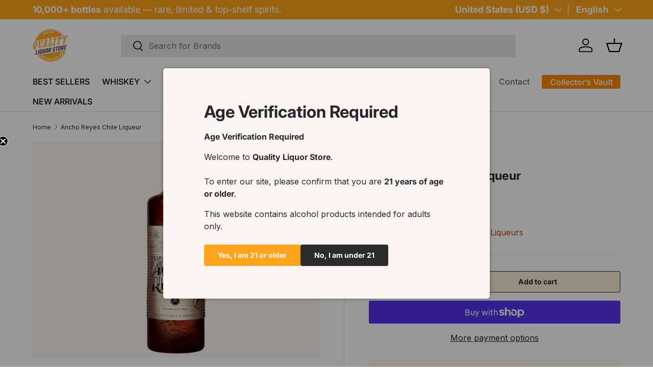

--- FILE ---
content_type: text/css
request_url: https://qualityliquorstore.com/cdn/shop/t/61/assets/swatches.css?v=78123331441290204791768943810
body_size: 5680
content:
@charset "UTF-8";[data-swatch="acid green"]{--swatch-color:#B0BF1A}[data-swatch="algae green"]{--swatch-color:#64E986}[data-swatch="alice blue"]{--swatch-color:#F0F8FF}[data-swatch="alien gray"]{--swatch-color:#736F6E}[data-swatch="alien green"]{--swatch-color:#6CC417}[data-swatch="aloe vera green"]{--swatch-color:#98F516}[data-swatch="antique bronze"]{--swatch-color:#665D1E}[data-swatch="antique white"]{--swatch-color:#FAEBD7}[data-swatch=aqua]{--swatch-color:#00FFFF}[data-swatch="aquamarine stone"]{--swatch-color:#348781}[data-swatch=aquamarine]{--swatch-color:#7FFFD4}[data-swatch="army brown"]{--swatch-color:#827B60}[data-swatch="army green"]{--swatch-color:#4B5320}[data-swatch="ash gray"]{--swatch-color:#666362}[data-swatch="ash white"]{--swatch-color:#E9E4D4}[data-swatch="avocado green"]{--swatch-color:#B2C248}[data-swatch="aztech purple"]{--swatch-color:#893BFF}[data-swatch="azure blue"]{--swatch-color:#4863A0}[data-swatch=azure]{--swatch-color:#F0FFFF}[data-swatch="baby blue"]{--swatch-color:#95B9C7}[data-swatch="baby pink"]{--swatch-color:#FAAFBA}[data-swatch="bakers brown"]{--swatch-color:#5C3317}[data-swatch="balloon blue"]{--swatch-color:#2B60DE}[data-swatch="banana yellow"]{--swatch-color:#F5E216}[data-swatch="bashful pink"]{--swatch-color:#C25283}[data-swatch="basket ball orange"]{--swatch-color:#F88158}[data-swatch="battleship gray"]{--swatch-color:#848482}[data-swatch="bean red"]{--swatch-color:#F75D59}[data-swatch="bee yellow"]{--swatch-color:#E9AB17}[data-swatch=beer]{--swatch-color:#FBB117}[data-swatch="beetle green"]{--swatch-color:#4C787E}[data-swatch=beige]{--swatch-color:#F5F5DC}[data-swatch=bisque]{--swatch-color:#FFE4C4}[data-swatch="black bean"]{--swatch-color:#3D0C02}[data-swatch="black cat"]{--swatch-color:#413839}[data-swatch="black cow"]{--swatch-color:#4C4646}[data-swatch="black eel"]{--swatch-color:#463E3F}[data-swatch=black]{--swatch-color:#000000}[data-swatch="blanched almond"]{--swatch-color:#FFEBCD}[data-swatch=blonde]{--swatch-color:#FBF6D9}[data-swatch="blood night"]{--swatch-color:#551606}[data-swatch="blood red"]{--swatch-color:#7E3517}[data-swatch="blossom pink"]{--swatch-color:#F9B7FF}[data-swatch="blue angel"]{--swatch-color:#B7CEEC}[data-swatch="blue diamond"]{--swatch-color:#4EE2EC}[data-swatch="blue dress"]{--swatch-color:#157DEC}[data-swatch="blue eyes"]{--swatch-color:#1569C7}[data-swatch="blue gray"]{--swatch-color:#98AFC7}[data-swatch="blue green"]{--swatch-color:#7BCCB5}[data-swatch="blue hosta"]{--swatch-color:#77BFC7}[data-swatch="blue ivy"]{--swatch-color:#3090C7}[data-swatch="blue jay"]{--swatch-color:#2B547E}[data-swatch="blue koi"]{--swatch-color:#659EC7}[data-swatch="blue lagoon"]{--swatch-color:#8EEBEC}[data-swatch="blue lotus"]{--swatch-color:#6960EC}[data-swatch="blue moss green"]{--swatch-color:#3C565B}[data-swatch="blue orchid"]{--swatch-color:#1F45FC}[data-swatch="blue ribbon"]{--swatch-color:#306EFF}[data-swatch="blue turquoise"]{--swatch-color:#43C6DB}[data-swatch="blue violet"]{--swatch-color:#8A2BE2}[data-swatch="blue whale"]{--swatch-color:#342D7E}[data-swatch="blue zircon"]{--swatch-color:#57FEFF}[data-swatch=blue]{--swatch-color:#0000FF}[data-swatch="blueberry blue"]{--swatch-color:#0041C2}[data-swatch="blush pink"]{--swatch-color:#E6A9EC}[data-swatch="blush red"]{--swatch-color:#E56E94}[data-swatch=blush]{--swatch-color:#FFE6E8}[data-swatch="bold yellow"]{--swatch-color:#F9DB24}[data-swatch="bone white"]{--swatch-color:#F9F6EE}[data-swatch=brass]{--swatch-color:#B5A642}[data-swatch="bright blue"]{--swatch-color:#0909FF}[data-swatch="bright cyan"]{--swatch-color:#0AFFFF}[data-swatch="bright gold"]{--swatch-color:#FDD017}[data-swatch="bright grape"]{--swatch-color:#6F2DA8}[data-swatch="bright green"]{--swatch-color:#66FF00}[data-swatch="bright lilac"]{--swatch-color:#D891EF}[data-swatch="bright maroon"]{--swatch-color:#C32148}[data-swatch="bright navy blue"]{--swatch-color:#1974D2}[data-swatch="bright neon pink"]{--swatch-color:#F433FF}[data-swatch="bright orange"]{--swatch-color:#FF5F1F}[data-swatch="bright pink"]{--swatch-color:#FF007F}[data-swatch="bright purple"]{--swatch-color:#6A0DAD}[data-swatch="bright turquoise"]{--swatch-color:#16E2F5}[data-swatch="bronze gold"]{--swatch-color:#C9AE5D}[data-swatch=bronze]{--swatch-color:#CD7F32}[data-swatch="brown bear"]{--swatch-color:#835C3B}[data-swatch="brown sand"]{--swatch-color:#EE9A4D}[data-swatch="brown sugar"]{--swatch-color:#E2A76F}[data-swatch=brown]{--swatch-color:#A52A2A}[data-swatch="bullet shell"]{--swatch-color:#AF9B60}[data-swatch=burgundy]{--swatch-color:#8C001A}[data-swatch="burly wood"]{--swatch-color:#DEB887}[data-swatch="burnt pink"]{--swatch-color:#C12267}[data-swatch="butterfly blue"]{--swatch-color:#38ACEC}[data-swatch="cadet blue"]{--swatch-color:#5F9EA0}[data-swatch="cadillac pink"]{--swatch-color:#E38AAE}[data-swatch="camel brown"]{--swatch-color:#C19A6B}[data-swatch="camouflage green"]{--swatch-color:#78866B}[data-swatch="canary blue"]{--swatch-color:#2916F5}[data-swatch="canary yellow"]{--swatch-color:#FFEF00}[data-swatch=cantaloupe]{--swatch-color:#FFA62F}[data-swatch=caramel]{--swatch-color:#C68E17}[data-swatch="carbon gray"]{--swatch-color:#625D5D}[data-swatch="carbon red"]{--swatch-color:#A70D2A}[data-swatch="cardboard brown"]{--swatch-color:#EDDA74}[data-swatch="carnation pink"]{--swatch-color:#F778A1}[data-swatch="carrot orange"]{--swatch-color:#F88017}[data-swatch=celeste]{--swatch-color:#50EBEC}[data-swatch="chameleon green"]{--swatch-color:#BDF516}[data-swatch=champagne]{--swatch-color:#F7E7CE}[data-swatch="charcoal blue"]{--swatch-color:#36454F}[data-swatch=charcoal]{--swatch-color:#34282C}[data-swatch=chartreuse]{--swatch-color:#7FFF00}[data-swatch="cherry red"]{--swatch-color:#C24641}[data-swatch="chestnut red"]{--swatch-color:#C34A2C}[data-swatch=chestnut]{--swatch-color:#954535}[data-swatch="chilli pepper"]{--swatch-color:#C11B17}[data-swatch="chocolate brown"]{--swatch-color:#3F000F}[data-swatch=chocolate]{--swatch-color:#D2691E}[data-swatch="chrome gold"]{--swatch-color:#FFCE44}[data-swatch="chrome white"]{--swatch-color:#E8F1D4}[data-swatch=cinnamon]{--swatch-color:#C58917}[data-swatch="clematis violet"]{--swatch-color:#842DCE}[data-swatch="cloudy gray"]{--swatch-color:#6D6968}[data-swatch="clover green"]{--swatch-color:#3EA055}[data-swatch="cobalt blue"]{--swatch-color:#0020C2}[data-swatch=coffee]{--swatch-color:#6F4E37}[data-swatch="columbia blue"]{--swatch-color:#87AFC7}[data-swatch="construction cone orange"]{--swatch-color:#F87431}[data-swatch="cookie brown"]{--swatch-color:#C7A317}[data-swatch="copper red"]{--swatch-color:#CB6D51}[data-swatch=copper]{--swatch-color:#B87333}[data-swatch="coral blue"]{--swatch-color:#AFDCEC}[data-swatch=coral]{--swatch-color:#FF7F50}[data-swatch="corn yellow"]{--swatch-color:#FFF380}[data-swatch="cornflower blue"]{--swatch-color:#6495ED}[data-swatch=cornsilk]{--swatch-color:#FFF8DC}[data-swatch="cotton candy"]{--swatch-color:#FCDFFF}[data-swatch=cotton]{--swatch-color:#FBFBF9}[data-swatch=cranberry]{--swatch-color:#9F000F}[data-swatch="cream white"]{--swatch-color:#FFFDD0}[data-swatch=cream]{--swatch-color:#FFFFCC}[data-swatch="crimson purple"]{--swatch-color:#E238EC}[data-swatch="crimson red"]{--swatch-color:#990000}[data-swatch=crimson]{--swatch-color:#DC143C}[data-swatch="crocus purple"]{--swatch-color:#9172EC}[data-swatch="crystal blue"]{--swatch-color:#5CB3FF}[data-swatch="cyan opaque"]{--swatch-color:#92C7C7}[data-swatch=cyan]{--swatch-color:#00FFFF}[data-swatch="dark almond"]{--swatch-color:#AB784E}[data-swatch="dark beige"]{--swatch-color:#9F8C76}[data-swatch="dark bisque"]{--swatch-color:#B86500}[data-swatch="dark blonde"]{--swatch-color:#F0E2B6}[data-swatch="dark blue grey"]{--swatch-color:#29465B}[data-swatch="dark blue"]{--swatch-color:#00008B}[data-swatch="dark bronze"]{--swatch-color:#804A00}[data-swatch="dark brown"]{--swatch-color:#654321}[data-swatch="dark carnation pink"]{--swatch-color:#C12283}[data-swatch="dark coffee"]{--swatch-color:#3B2F2F}[data-swatch="dark cyan"]{--swatch-color:#008B8B}[data-swatch="dark forest green"]{--swatch-color:#254117}[data-swatch="dark gold"]{--swatch-color:#AA6C39}[data-swatch="dark golden rod"]{--swatch-color:#B8860B}[data-swatch="dark gray"]{--swatch-color:#3A3B3C}[data-swatch="dark gray"]{--swatch-color:#A9A9A9}[data-swatch="dark green"]{--swatch-color:#006400}[data-swatch="dark grey"]{--swatch-color:#A9A9A9}[data-swatch="dark hot pink"]{--swatch-color:#F660AB}[data-swatch="dark lime green"]{--swatch-color:#41A317}[data-swatch="dark magenta"]{--swatch-color:#8B008B}[data-swatch="dark mint"]{--swatch-color:#31906E}[data-swatch="dark moccasin"]{--swatch-color:#827839}[data-swatch="dark olive green"]{--swatch-color:#556B2F}[data-swatch="dark orange"]{--swatch-color:#FF8C00}[data-swatch="dark orchid"]{--swatch-color:#9932CC}[data-swatch="dark pink"]{--swatch-color:#E75480}[data-swatch="dark purple"]{--swatch-color:#4B0150}[data-swatch="dark raspberry"]{--swatch-color:#872657}[data-swatch="dark red"]{--swatch-color:#8B0000}[data-swatch="dark salmon"]{--swatch-color:#E9967A}[data-swatch="dark scarlet"]{--swatch-color:#560319}[data-swatch="dark sea green"]{--swatch-color:#8FBC8F}[data-swatch="dark sienna"]{--swatch-color:#8A4117}[data-swatch="dark slate blue"]{--swatch-color:#483D8B}[data-swatch="dark slate gray"],[data-swatch="dark slate grey"]{--swatch-color:#25383C}[data-swatch="dark slate"]{--swatch-color:#2B3856}[data-swatch="dark turquoise"]{--swatch-color:#00CED1}[data-swatch="dark violet"]{--swatch-color:#9400D3}[data-swatch="dark white"]{--swatch-color:#E1D9D1}[data-swatch="dark yellow"]{--swatch-color:#8B8000}[data-swatch=darkkhaki]{--swatch-color:#BDB76B}[data-swatch="day sky blue"]{--swatch-color:#82CAFF}[data-swatch="deep emerald green"]{--swatch-color:#046307}[data-swatch="deep mauve"]{--swatch-color:#DF73D4}[data-swatch="deep peach"]{--swatch-color:#FFCBA4}[data-swatch="deep periwinkle"]{--swatch-color:#5453A6}[data-swatch="deep pink"]{--swatch-color:#FF1493}[data-swatch="deep purple"]{--swatch-color:#36013F}[data-swatch="deep red"]{--swatch-color:#800517}[data-swatch="deep rose"]{--swatch-color:#FBBBB9}[data-swatch="deep sea blue"]{--swatch-color:#123456}[data-swatch="deep sea green"]{--swatch-color:#306754}[data-swatch="deep sea"]{--swatch-color:#3B9C9C}[data-swatch="deep sky blue"]{--swatch-color:#00BFFF}[data-swatch="deep teal"]{--swatch-color:#033E3E}[data-swatch="deep turquoise"]{--swatch-color:#48CCCD}[data-swatch="deep yellow"]{--swatch-color:#F6BE00}[data-swatch="deer brown"]{--swatch-color:#E6BF83}[data-swatch="denim blue"]{--swatch-color:#79BAEC}[data-swatch="denim dark blue"]{--swatch-color:#151B8D}[data-swatch="desert sand"]{--swatch-color:#EDC9AF}[data-swatch=dimgray]{--swatch-color:#696969}[data-swatch="dimorphotheca magenta"]{--swatch-color:#E3319D}[data-swatch="dinosaur green"]{--swatch-color:#73A16C}[data-swatch="dirty white"]{--swatch-color:#E8E4C9}[data-swatch=dodgerblue]{--swatch-color:#1E90FF}[data-swatch="dollar bill green"]{--swatch-color:#85BB65}[data-swatch="donut pink"]{--swatch-color:#FAAFBE}[data-swatch="dragon green"]{--swatch-color:#6AFB92}[data-swatch="dull green yellow"]{--swatch-color:#B1FB17}[data-swatch="dull purple"]{--swatch-color:#7F525D}[data-swatch="dull sea green"]{--swatch-color:#4E8975}[data-swatch="dusty pink"]{--swatch-color:#D58A94}[data-swatch="earth blue"]{--swatch-color:#0000A5}[data-swatch="earth green"]{--swatch-color:#34A56F}[data-swatch="egg shell"]{--swatch-color:#FFF9E3}[data-swatch=eggplant]{--swatch-color:#614051}[data-swatch="electric blue"]{--swatch-color:#9AFEFF}[data-swatch="emerald green"]{--swatch-color:#5FFB17}[data-swatch=emerald]{--swatch-color:#50C878}[data-swatch="fall forest green"]{--swatch-color:#4E9258}[data-swatch="fall leaf brown"]{--swatch-color:#C8B560}[data-swatch="fatigue green"]{--swatch-color:#779187}[data-swatch="fern green"]{--swatch-color:#667C26}[data-swatch="ferrari red"]{--swatch-color:#F70D1A}[data-swatch="fire brick"]{--swatch-color:#B22222}[data-swatch="fire engine red"]{--swatch-color:#F62817}[data-swatch="flamingo pink"]{--swatch-color:#F9A7B0}[data-swatch="floral white"]{--swatch-color:#FFFAF0}[data-swatch="forest green"]{--swatch-color:#228B22}[data-swatch="french lilac"]{--swatch-color:#86608E}[data-swatch="frog green"]{--swatch-color:#99C68E}[data-swatch="fuchsia pink"]{--swatch-color:#FF77FF}[data-swatch=fuchsia]{--swatch-color:#FF00FF}[data-swatch=gainsboro]{--swatch-color:#DCDCDC}[data-swatch="ghost white"]{--swatch-color:#F8F8FF}[data-swatch="ginger brown"]{--swatch-color:#C9BE62}[data-swatch="glacial blue ice"]{--swatch-color:#368BC1}[data-swatch="gold pink"]{--swatch-color:#E6C7C2}[data-swatch=gold]{--swatch-color:#FFD700}[data-swatch="golden blonde"]{--swatch-color:#FBE7A1}[data-swatch="golden brown"]{--swatch-color:#EAC117}[data-swatch="golden rod"]{--swatch-color:#DAA520}[data-swatch="golden silk"]{--swatch-color:#F3E3C3}[data-swatch="golden yellow"]{--swatch-color:#FFDF00}[data-swatch=granite]{--swatch-color:#837E7C}[data-swatch=grape]{--swatch-color:#5E5A80}[data-swatch=grapefruit]{--swatch-color:#DC381F}[data-swatch="gray brown"]{--swatch-color:#3D3635}[data-swatch="gray cloud"]{--swatch-color:#B6B6B4}[data-swatch="gray dolphin"]{--swatch-color:#5C5858}[data-swatch="gray goose"]{--swatch-color:#D1D0CE}[data-swatch="gray or grey"]{--swatch-color:#8C8C8C}[data-swatch="gray wolf"]{--swatch-color:#504A4B}[data-swatch="green apple"]{--swatch-color:#4CC417}[data-swatch="green onion"]{--swatch-color:#6AA121}[data-swatch="green peas"]{--swatch-color:#89C35C}[data-swatch="green pepper"]{--swatch-color:#4AA02C}[data-swatch="green snake"]{--swatch-color:#6CBB3C}[data-swatch="green thumb"]{--swatch-color:#B5EAAA}[data-swatch="green yellow"]{--swatch-color:#ADFF2F}[data-swatch=green]{--swatch-color:#008000}[data-swatch="greenish blue"]{--swatch-color:#307D7E}[data-swatch=grey]{--swatch-color:#8C8C8C}[data-swatch="grey heather"]{--swatch-color:#E2E6E9}[data-swatch="greyish turquoise"]{--swatch-color:#5E7D7E}[data-swatch="gulf blue"]{--swatch-color:#C9DFEC}[data-swatch="gunmetal gray"]{--swatch-color:#8D918D}[data-swatch=gunmetal]{--swatch-color:#2C3539}[data-swatch="halloween orange"]{--swatch-color:#E66C2C}[data-swatch="harvest gold"]{--swatch-color:#EDE275}[data-swatch="hazel green"]{--swatch-color:#617C58}[data-swatch=hazel]{--swatch-color:#8E7618}[data-swatch="heavenly blue"]{--swatch-color:#C6DEFF}[data-swatch="heliotrope purple"]{--swatch-color:#D462FF}[data-swatch="honey dew"]{--swatch-color:#F0FFF0}[data-swatch="hot deep pink"]{--swatch-color:#F52887}[data-swatch="hot pink"]{--swatch-color:#FF69B4}[data-swatch="hummingbird green"]{--swatch-color:#7FE817}[data-swatch="hunter green"]{--swatch-color:#355E3B}[data-swatch=iceberg]{--swatch-color:#56A5EC}[data-swatch="iguana green"]{--swatch-color:#9CB071}[data-swatch="indian red"]{--swatch-color:#CD5C5C}[data-swatch="indian saffron"]{--swatch-color:#FF7722}[data-swatch=indigo]{--swatch-color:#4B0082}[data-swatch=iridium]{--swatch-color:#3D3C3A}[data-swatch="iron gray"]{--swatch-color:#52595D}[data-swatch=ivory]{--swatch-color:#FFFFF0}[data-swatch="jade green"]{--swatch-color:#5EFB6E}[data-swatch=jade]{--swatch-color:#00A36C}[data-swatch="jasmine purple"]{--swatch-color:#A23BEC}[data-swatch="jeans blue"]{--swatch-color:#A0CFEC}[data-swatch=jellyfish]{--swatch-color:#46C7C7}[data-swatch="jet gray"]{--swatch-color:#616D7E}[data-swatch="jungle green"]{--swatch-color:#347C2C}[data-swatch="kelly green"]{--swatch-color:#4CC552}[data-swatch="khaki green"]{--swatch-color:#8A865D}[data-swatch="khaki rose"]{--swatch-color:#C5908E}[data-swatch=khaki]{--swatch-color:#F0E68C}[data-swatch="lapis blue"]{--swatch-color:#15317E}[data-swatch="lava red"]{--swatch-color:#E42217}[data-swatch="lavender blue"]{--swatch-color:#E3E4FA}[data-swatch="lavender blush"]{--swatch-color:#FFF0F5}[data-swatch="lavender pinocchio"]{--swatch-color:#EBDDE2}[data-swatch="lavender purple"]{--swatch-color:#967BB6}[data-swatch=lavender]{--swatch-color:#E6E6FA}[data-swatch="lawn green"]{--swatch-color:#7CFC00}[data-swatch="lemon chiffon"]{--swatch-color:#FFFACD}[data-swatch="light aquamarine"]{--swatch-color:#93FFE8}[data-swatch="light black"]{--swatch-color:#454545}[data-swatch="light blue"]{--swatch-color:#ADD8E6}[data-swatch="light brown"]{--swatch-color:#B5651D}[data-swatch="light copper"]{--swatch-color:#DA8A67}[data-swatch="light coral"]{--swatch-color:#F08080}[data-swatch="light cyan"]{--swatch-color:#E0FFFF}[data-swatch="light day blue"]{--swatch-color:#ADDFFF}[data-swatch="light french beige"]{--swatch-color:#C8AD7F}[data-swatch="light gold"]{--swatch-color:#F1E5AC}[data-swatch="light golden rod yellow"]{--swatch-color:#FAFAD2}[data-swatch="light gray"]{--swatch-color:#D3D3D3}[data-swatch="light green"]{--swatch-color:#90EE90}[data-swatch="light grey"]{--swatch-color:#D3D3D3}[data-swatch="light jade"]{--swatch-color:#C3FDB8}[data-swatch="light orange"]{--swatch-color:#FED8B1}[data-swatch="light pink"]{--swatch-color:#FFB6C1}[data-swatch="light purple blue"]{--swatch-color:#728FCE}[data-swatch="light purple"]{--swatch-color:#8467D7}[data-swatch="light red"]{--swatch-color:#FFCCCB}[data-swatch="light rose green"]{--swatch-color:#DBF9DB}[data-swatch="light rose"]{--swatch-color:#FBCFCD}[data-swatch="light salmon rose"]{--swatch-color:#F9966B}[data-swatch="light salmon"]{--swatch-color:#FFA07A}[data-swatch="light sea green"]{--swatch-color:#20B2AA}[data-swatch="light sky blue"]{--swatch-color:#87CEFA}[data-swatch="light slate blue"]{--swatch-color:#736AFF}[data-swatch="light slate gray"],[data-swatch="light slate grey"]{--swatch-color:#778899}[data-swatch="light slate"]{--swatch-color:#CCFFFF}[data-swatch="light steel blue"]{--swatch-color:#B0CFDE}[data-swatch="light white"]{--swatch-color:#FFFFF7}[data-swatch="light yellow"]{--swatch-color:#FFFFE0}[data-swatch=lilac]{--swatch-color:#C8A2C8}[data-swatch="lime green"]{--swatch-color:#32CD32}[data-swatch="lime mint green"]{--swatch-color:#36F57F}[data-swatch=lime]{--swatch-color:#00FF00}[data-swatch=linen]{--swatch-color:#FAF0E6}[data-swatch="lipstick pink"]{--swatch-color:#C48793}[data-swatch="love red"]{--swatch-color:#E41B17}[data-swatch="lovely purple"]{--swatch-color:#7F38EC}[data-swatch="macaroni and cheese"]{--swatch-color:#F2BB66}[data-swatch="macaw blue green"]{--swatch-color:#43BFC7}[data-swatch="magenta pink"]{--swatch-color:#CC338B}[data-swatch=magenta]{--swatch-color:#FF00FF}[data-swatch="magic mint"]{--swatch-color:#AAF0D1}[data-swatch=mahogany]{--swatch-color:#C04000}[data-swatch="mango orange"]{--swatch-color:#FF8040}[data-swatch="marble blue"]{--swatch-color:#566D7E}[data-swatch=maroon]{--swatch-color:#800000}[data-swatch="mauve taupe"]{--swatch-color:#915F6D}[data-swatch=mauve]{--swatch-color:#FCEDEE}[data-swatch="medium aqua marine"]{--swatch-color:#66CDAA}[data-swatch="medium blue"]{--swatch-color:#0000CD}[data-swatch="medium forest green"]{--swatch-color:#347235}[data-swatch="medium orchid"]{--swatch-color:#BA55D3}[data-swatch="medium purple"]{--swatch-color:#9370DB}[data-swatch="medium sea green"]{--swatch-color:#3CB371}[data-swatch="medium slate blue"]{--swatch-color:#7B68EE}[data-swatch="medium spring green"]{--swatch-color:#00FA9A}[data-swatch="medium teal"]{--swatch-color:#045F5F}[data-swatch="medium turquoise"]{--swatch-color:#48D1CC}[data-swatch="medium violet red"]{--swatch-color:#C71585}[data-swatch="metallic gold"]{--swatch-color:#D4AF37}[data-swatch="metallic green"]{--swatch-color:#7C9D8E}[data-swatch="metallic silver"]{--swatch-color:#BCC6CC}[data-swatch="midday blue"]{--swatch-color:#3BB9FF}[data-swatch="midnight blue"]{--swatch-color:#191970}[data-swatch=midnight]{--swatch-color:#2B1B17}[data-swatch="military green"]{--swatch-color:#4E5B31}[data-swatch="milk chocolate"]{--swatch-color:#513B1C}[data-swatch="milk white"]{--swatch-color:#FEFCFF}[data-swatch="millenium jade"]{--swatch-color:#93917C}[data-swatch="mint cream"]{--swatch-color:#F5FFFA}[data-swatch="mint green"]{--swatch-color:#98FF98}[data-swatch=mint]{--swatch-color:#3EB489}[data-swatch="mist blue"]{--swatch-color:#646D7E}[data-swatch="misty rose"]{--swatch-color:#FFE4E1}[data-swatch=moccasin]{--swatch-color:#FFE4B5}[data-swatch=mocha]{--swatch-color:#493D26}[data-swatch=multi]{--swatch-image: url(//qualityliquorstore.com/cdn/shop/files/multi_250x250.png?v=20912) }[data-swatch="mustard yellow"]{--swatch-color:#FFDB58}[data-swatch="nardo gray"]{--swatch-color:#686A6C}[data-swatch="navajo white"]{--swatch-color:#FFDEAD}[data-swatch=navy]{--swatch-color:#000080}[data-swatch="navy / white"]{--swatch-image: linear-gradient(to bottom right, #128, #128 50%, #fff 50%, #fff) }[data-swatch="navy/white heatherg"]{--swatch-image: linear-gradient(to bottom right, #fff, #fff 50%, #128 50%, #128) }[data-swatch="navy tie dye"]{--swatch-image: linear-gradient(to bottom right, #345, #345 50%, #334 50%, #334) }[data-swatch="nebula green"]{--swatch-color:#59E817}[data-swatch="neon blue"]{--swatch-color:#1589FF}[data-swatch="neon gold"]{--swatch-color:#FDBD01}[data-swatch="neon green"]{--swatch-color:#16F529}[data-swatch="neon hot pink"]{--swatch-color:#FD349C}[data-swatch="neon orange"]{--swatch-color:#FF6700}[data-swatch="neon pink"]{--swatch-color:#F535AA}[data-swatch="neon purple"]{--swatch-color:#9D00FF}[data-swatch="neon red"]{--swatch-color:#FD1C03}[data-swatch="neon yellow green"]{--swatch-color:#DAEE01}[data-swatch="neon yellow"]{--swatch-color:#FFFF33}[data-swatch="new midnight blue"]{--swatch-color:#0000A0}[data-swatch="night blue"]{--swatch-color:#151B54}[data-swatch=night]{--swatch-color:#0C090A}[data-swatch="northern lights blue"]{--swatch-color:#78C7C7}[data-swatch="oak brown"]{--swatch-color:#806517}[data-swatch="ocean blue"]{--swatch-color:#2B65EC}[data-swatch="off white"]{--swatch-color:#F8F0E3}[data-swatch=oil]{--swatch-color:#3B3131}[data-swatch="old burgundy"]{--swatch-color:#43302E}[data-swatch=oldlace]{--swatch-color:#FDF5E6}[data-swatch="olive drab"]{--swatch-color:#6B8E23}[data-swatch="olive green"]{--swatch-color:#BAB86C}[data-swatch=olive]{--swatch-color:#808000}[data-swatch="orange gold"]{--swatch-color:#D4A017}[data-swatch="orange salmon"]{--swatch-color:#C47451}[data-swatch=orange]{--swatch-color:#FFA500}[data-swatch=orangered]{--swatch-color:#FF4500}[data-swatch="orchid purple"]{--swatch-color:#B048B5}[data-swatch=orchid]{--swatch-color:#DA70D6}[data-swatch="organic brown"]{--swatch-color:#E3F9A6}[data-swatch="pale blue lily"]{--swatch-color:#CFECEC}[data-swatch="pale golden rod"]{--swatch-color:#EEE8AA}[data-swatch="pale green"]{--swatch-color:#98FB98}[data-swatch="pale lilac"]{--swatch-color:#DCD0FF}[data-swatch="pale silver"]{--swatch-color:#C9C0BB}[data-swatch="pale turquoise"]{--swatch-color:#AFEEEE}[data-swatch="pale violet red"]{--swatch-color:#DB7093}[data-swatch="papaya orange"]{--swatch-color:#E56717}[data-swatch="papaya whip"]{--swatch-color:#FFEFD5}[data-swatch=parchment]{--swatch-color:#FFFFC2}[data-swatch="parrot green"]{--swatch-color:#12AD2B}[data-swatch="pastel blue"]{--swatch-color:#B4CFEC}[data-swatch="pastel brown"]{--swatch-color:#B1907F}[data-swatch="pastel green"]{--swatch-color:#77DD77}[data-swatch="pastel light blue"]{--swatch-color:#D5D6EA}[data-swatch="pastel orange"]{--swatch-color:#F8B88B}[data-swatch="pastel pink"]{--swatch-color:#FEA3AA}[data-swatch="pastel purple"]{--swatch-color:#F2A2E8}[data-swatch="pastel red"]{--swatch-color:#F67280}[data-swatch="pastel violet"]{--swatch-color:#D291BC}[data-swatch="pastel yellow"]{--swatch-color:#FAF884}[data-swatch="pea green"]{--swatch-color:#52D017}[data-swatch="peach pink"]{--swatch-color:#F98B88}[data-swatch="peach puff"]{--swatch-color:#FFDAB9}[data-swatch=peach]{--swatch-color:#FFE5B4}[data-swatch="pearl white"]{--swatch-color:#F8F6F0}[data-swatch=pearl]{--swatch-color:#FDEEF4}[data-swatch="periwinkle pink"]{--swatch-color:#E9CFEC}[data-swatch="periwinkle purple"]{--swatch-color:#7575CF}[data-swatch=periwinkle]{--swatch-color:#CCCCFF}[data-swatch=peru]{--swatch-color:#CD853F}[data-swatch="petra gold"]{--swatch-color:#B76734}[data-swatch="pig pink"]{--swatch-color:#FDD7E4}[data-swatch="pine green"]{--swatch-color:#387C44}[data-swatch="pink brown"]{--swatch-color:#C48189}[data-swatch="pink bubble gum"]{--swatch-color:#FFDFDD}[data-swatch="pink coral"]{--swatch-color:#E77471}[data-swatch="pink cupcake"]{--swatch-color:#E45E9D}[data-swatch="pink daisy"]{--swatch-color:#E799A3}[data-swatch="pink lemonade"]{--swatch-color:#E4287C}[data-swatch="pink plum"]{--swatch-color:#B93B8F}[data-swatch="pink violet"]{--swatch-color:#CA226B}[data-swatch=pink]{--swatch-color:#FFC0CB}[data-swatch="pistachio green"]{--swatch-color:#9DC209}[data-swatch="platinum gray"]{--swatch-color:#797979}[data-swatch="platinum silver"]{--swatch-color:#CECECE}[data-swatch=platinum]{--swatch-color:#E5E4E2}[data-swatch="plum pie"]{--swatch-color:#7D0541}[data-swatch="plum purple"]{--swatch-color:#583759}[data-swatch="plum velvet"]{--swatch-color:#7D0552}[data-swatch=plum]{--swatch-color:#DDA0DD}[data-swatch="powder blue"]{--swatch-color:#B0E0E6}[data-swatch=puce]{--swatch-color:#7F5A58}[data-swatch="pumpkin orange"]{--swatch-color:#F87217}[data-swatch="purple amethyst"]{--swatch-color:#6C2DC7}[data-swatch="purple daffodil"]{--swatch-color:#B041FF}[data-swatch="purple dragon"]{--swatch-color:#C38EC7}[data-swatch="purple flower"]{--swatch-color:#A74AC7}[data-swatch="purple haze"]{--swatch-color:#4E387E}[data-swatch="purple iris"]{--swatch-color:#571B7E}[data-swatch="purple jam"]{--swatch-color:#6A287E}[data-swatch="purple lily"]{--swatch-color:#550A35}[data-swatch="purple maroon"]{--swatch-color:#810541}[data-swatch="purple mimosa"]{--swatch-color:#9E7BFF}[data-swatch="purple monster"]{--swatch-color:#461B7E}[data-swatch="purple navy"]{--swatch-color:#4E5180}[data-swatch="purple pink"]{--swatch-color:#D16587}[data-swatch="purple plum"]{--swatch-color:#8E35EF}[data-swatch="purple sage bush"]{--swatch-color:#7A5DC7}[data-swatch="purple thistle"]{--swatch-color:#D2B9D3}[data-swatch="purple violet"]{--swatch-color:#8D38C9}[data-swatch="purple white"]{--swatch-color:#DFD3E3}[data-swatch=purple]{--swatch-color:#800080}[data-swatch="raspberry purple"]{--swatch-color:#B3446C}[data-swatch=raspberry]{--swatch-color:#E30B5D}[data-swatch="rat gray"]{--swatch-color:#6D7B8D}[data-swatch="rebecca purple"]{--swatch-color:#663399}[data-swatch="red blood"]{--swatch-color:#660000}[data-swatch="red dirt"]{--swatch-color:#7F5217}[data-swatch="red fox"]{--swatch-color:#C35817}[data-swatch="red gold"]{--swatch-color:#EB5406}[data-swatch="red pink"]{--swatch-color:#FA2A55}[data-swatch="red white"]{--swatch-color:#F3E8EA}[data-swatch="red wine or wine red"]{--swatch-color:#990012}[data-swatch=red]{--swatch-color:#FF0000}[data-swatch=rice]{--swatch-color:#FAF5EF}[data-swatch="rich lilac"]{--swatch-color:#B666D2}[data-swatch="robin egg blue"]{--swatch-color:#BDEDFF}[data-swatch="rogue pink"]{--swatch-color:#C12869}[data-swatch="roman silver"]{--swatch-color:#838996}[data-swatch="rose dust"]{--swatch-color:#997070}[data-swatch="rose gold"]{--swatch-color:#ECC5C0}[data-swatch="rose pink or pink rose"]{--swatch-color:#E7A1B0}[data-swatch="rose red"]{--swatch-color:#C21E56}[data-swatch=rose]{--swatch-color:#E8ADAA}[data-swatch="rosy brown"]{--swatch-color:#BC8F8F}[data-swatch="rosy pink"]{--swatch-color:#B38481}[data-swatch=rosy-finch]{--swatch-color:#7F4E52}[data-swatch="royal pink"]{--swatch-color:#E759AC}[data-swatch=royalblue]{--swatch-color:#4169E1}[data-swatch="rubber ducky yellow"]{--swatch-color:#FFD801}[data-swatch="ruby red"]{--swatch-color:#F62217}[data-swatch=rust]{--swatch-color:#C36241}[data-swatch="saddle brown"]{--swatch-color:#8B4513}[data-swatch="saffron red"]{--swatch-color:#931314}[data-swatch=saffron]{--swatch-color:#FBB917}[data-swatch="sage green"]{--swatch-color:#848B79}[data-swatch=sage]{--swatch-color:#BCB88A}[data-swatch="salad green"]{--swatch-color:#A1C935}[data-swatch="salmon pink"]{--swatch-color:#FF8674}[data-swatch=salmon]{--swatch-color:#FA8072}[data-swatch=sand]{--swatch-color:#C2B280}[data-swatch=sandstone]{--swatch-color:#786D5F}[data-swatch="sandy brown"]{--swatch-color:#F4A460}[data-swatch=sangria]{--swatch-color:#7E3817}[data-swatch="sapphire blue"]{--swatch-color:#2554C7}[data-swatch=scarlet]{--swatch-color:#FF2400}[data-swatch="school bus yellow"]{--swatch-color:#E8A317}[data-swatch="sea blue"]{--swatch-color:#C2DFFF}[data-swatch="sea green"]{--swatch-color:#2E8B57}[data-swatch="sea shell"]{--swatch-color:#FFF5EE}[data-swatch="sea turtle green"]{--swatch-color:#438D80}[data-swatch="seafoam green"]{--swatch-color:#3EA99F}[data-swatch="seaweed green"]{--swatch-color:#437C17}[data-swatch=sedona]{--swatch-color:#CC6600}[data-swatch="sepia brown"]{--swatch-color:#704214}[data-swatch=sepia]{--swatch-color:#7F462C}[data-swatch="shamrock green"]{--swatch-color:#347C17}[data-swatch="shocking orange"]{--swatch-color:#E55B3C}[data-swatch=sienna]{--swatch-color:#A0522D}[data-swatch="silk blue"]{--swatch-color:#488AC7}[data-swatch="silver pink"]{--swatch-color:#C4AEAD}[data-swatch="silver white"]{--swatch-color:#DADBDD}[data-swatch=silver]{--swatch-color:#C0C0C0}[data-swatch="sky blue dress"]{--swatch-color:#6698FF}[data-swatch="sky blue"]{--swatch-color:#87CEEB}[data-swatch="slate blue grey"]{--swatch-color:#737CA1}[data-swatch="slate blue"]{--swatch-color:#6A5ACD}[data-swatch="slate granite gray"]{--swatch-color:#657383}[data-swatch="slate gray"],[data-swatch="slate grey"]{--swatch-color:#708090}[data-swatch="slime green"]{--swatch-color:#BCE954}[data-swatch="smokey gray"]{--swatch-color:#726E6D}[data-swatch=snow]{--swatch-color:#FFFAFA}[data-swatch="soft ivory"]{--swatch-color:#FAF0DD}[data-swatch="sonic silver"]{--swatch-color:#757575}[data-swatch="spring green"]{--swatch-color:#00FF7F}[data-swatch=steelblue]{--swatch-color:#4682B4}[data-swatch="stoplight go green"]{--swatch-color:#57E964}[data-swatch="sun yellow"]{--swatch-color:#FFE87C}[data-swatch="sunrise orange"]{--swatch-color:#E67451}[data-swatch="tan brown"]{--swatch-color:#ECE5B6}[data-swatch=tan]{--swatch-color:#D2B48C}[data-swatch=tangerine]{--swatch-color:#E78A61}[data-swatch=taupe]{--swatch-color:#483C32}[data-swatch="tea green"]{--swatch-color:#CCFB5D}[data-swatch="teal green"]{--swatch-color:#00827F}[data-swatch=teal]{--swatch-color:#008080}[data-swatch=thistle]{--swatch-color:#D8BFD8}[data-swatch="tiffany blue"]{--swatch-color:#81D8D0}[data-swatch="tiger orange"]{--swatch-color:#C88141}[data-swatch="tomato sauce red"]{--swatch-color:#B21807}[data-swatch=tomato]{--swatch-color:#FF6347}[data-swatch="tron blue"]{--swatch-color:#7DFDFE}[data-swatch="tulip pink"]{--swatch-color:#C25A7C}[data-swatch=turquoise]{--swatch-color:#40E0D0}[data-swatch="tyrian purple"]{--swatch-color:#C45AEC}[data-swatch="unbleached silk"]{--swatch-color:#FFDDCA}[data-swatch="valentine red"]{--swatch-color:#E55451}[data-swatch="vampire gray"]{--swatch-color:#565051}[data-swatch=vanilla]{--swatch-color:#F3E5AB}[data-swatch="velvet maroon"]{--swatch-color:#7E354D}[data-swatch="venom green"]{--swatch-color:#728C00}[data-swatch=vermilion]{--swatch-color:#7E191B}[data-swatch="very peri"]{--swatch-color:#6667AB}[data-swatch="viola purple"]{--swatch-color:#7E587E}[data-swatch="violet red"]{--swatch-color:#F6358A}[data-swatch=violet]{--swatch-color:#EE82EE}[data-swatch=water]{--swatch-color:#EBF4FA}[data-swatch="watermelon pink"]{--swatch-color:#FC6C85}[data-swatch="western charcoal"]{--swatch-color:#49413F}[data-swatch=wheat]{--swatch-color:#F5DEB3}[data-swatch="white blue"]{--swatch-color:#DBE9FA}[data-swatch="white chocolate"]{--swatch-color:#EDE6D6}[data-swatch="white gold"]{--swatch-color:#FFFFF4}[data-swatch="white smoke"]{--swatch-color:#F5F5F5}[data-swatch=white]{--swatch-color:#FFFFFF}[data-swatch="windows blue"]{--swatch-color:#357EC7}[data-swatch="wisteria purple"]{--swatch-color:#C6AEC7}[data-swatch=wood]{--swatch-color:#966F33}[data-swatch="yellow green grosbeak"]{--swatch-color:#E2F516}[data-swatch="yellow green"]{--swatch-color:#9ACD32}[data-swatch="yellow lawn green"]{--swatch-color:#87F717}[data-swatch="yellow orange or orange yellow"]{--swatch-color:#FFAE42}[data-swatch=yellow]{--swatch-color:#FFFF00}[data-swatch="zombie green"]{--swatch-color:#54C571}
/*# sourceMappingURL=/cdn/shop/t/61/assets/swatches.css.map?v=78123331441290204791768943810 */


--- FILE ---
content_type: text/javascript
request_url: https://qualityliquorstore.com/cdn/shop/t/61/assets/age-verification-pop-up.js?v=106055513724872309051768165861
body_size: -105
content:
function setCookie(name,value,days){let expires="";if(days){const date=new Date;date.setTime(date.getTime()+days*24*60*60*1e3),expires=`; expires=${date.toUTCString()}`}document.cookie=`${encodeURIComponent(name)}=${encodeURIComponent(value)}${expires}; path=/; SameSite=None; Secure`}function getCookie(name){const cookies=`; ${document.cookie}`.split(`; ${name}=`);return cookies.length===2?cookies.pop().split(";").shift():null}customElements.get("age-verification-pop-up")||customElements.whenDefined("modal-dialog").then(()=>{class AgeVerificationPopUp extends Modal{constructor(){super(),this.cookie=`${this.id}-dismissed`,this.cancelButton=this.querySelector(".js-cancel-button"),this.cancelMessage=this.querySelector(".js-cancel-message"),this.cancelButton.addEventListener("click",this.handleCancelClick.bind(this)),Shopify.designMode?(document.addEventListener("shopify:section:select",evt=>{evt.target===this.closest(".shopify-section")&&this.open()}),document.addEventListener("shopify:section:deselect",this.close.bind(this))):getCookie(this.cookie)||this.open()}open(opener){super.open(opener),this.removeEventListener("keyup",this.keyupHandler)}handleCancelClick(){this.cancelMessage.removeAttribute("hidden")}handleClick(evt){evt.target.matches(".js-close-modal")&&(super.handleClick(evt),setCookie(this.cookie,!0,3650))}}customElements.define("age-verification-pop-up",AgeVerificationPopUp)});
//# sourceMappingURL=/cdn/shop/t/61/assets/age-verification-pop-up.js.map?v=106055513724872309051768165861


--- FILE ---
content_type: text/javascript; charset=utf-8
request_url: https://qualityliquorstore.com/products/add-engraving-1.js
body_size: 1093
content:
{"id":9264203956482,"title":"Add Engraving for Personalized Touch","handle":"add-engraving-1","description":"\u003ch2 id=\"tinymce_scroll_sign\"\u003eAdd Engraving for a Unique Personal Touch\u003c\/h2\u003e\n\u003ch3\u003eWhy You Should Add Engraving\u003c\/h3\u003e\n\u003cp\u003eAdding engraving to your items is a fantastic way to personalize them. It allows you to showcase your unique style or commemorate special moments. Whether it's for a wedding gift, a birthday present, or even a corporate award, engraving adds a meaningful touch. People often cherish engraved items because they tell a story, so consider how an engraved message can enhance your piece.\u003c\/p\u003e\n\u003ch3\u003eHow to Choose What to Engrave\u003c\/h3\u003e\n\u003cp\u003eWhen you decide to add engraving, think about the message that matters most to you. It could be a name, a significant date, or a heartfelt quote. The length of the message may vary depending on the item’s size, so select wisely. You can even add symbols or designs to further personalize your item. Because of this, you can create a truly unique gift that anyone will treasure for years to come.\u003c\/p\u003e\n\u003ch3\u003eFinding the Right Engraving Service\u003c\/h3\u003e\n\u003cp\u003eChoosing a reliable engraving service is important to ensure your vision comes to life. Look for services with strong reviews and examples of their work. Quality engraving can enhance the beauty of your item, so invest time in finding the right one. Additionally, consider turnaround times and pricing to ensure you get the best value. By doing this, you will be able to add engraving that truly reflects your style and sentiments.\u003c\/p\u003e\n\u003cp\u003e\u003cbr\u003e\u003c\/p\u003e","published_at":"2026-01-16T12:13:46-08:00","created_at":"2026-01-14T05:11:32-08:00","vendor":"Quality Liquor Store","type":"Avis-add-charge","tags":["custom engraving","engraved items","engraving","personalized gifts","unique engravings"],"price":4999,"price_min":4999,"price_max":7999,"available":true,"price_varies":true,"compare_at_price":null,"compare_at_price_min":0,"compare_at_price_max":0,"compare_at_price_varies":false,"variants":[{"id":47221995602178,"title":"Text only","option1":"Text only","option2":null,"option3":null,"sku":null,"requires_shipping":true,"taxable":true,"featured_image":{"id":45122851143938,"product_id":9264203956482,"position":1,"created_at":"2026-01-14T09:41:25-08:00","updated_at":"2026-01-14T09:41:50-08:00","alt":"Add Engraving - Quality Liquor Store","width":1024,"height":1024,"src":"https:\/\/cdn.shopify.com\/s\/files\/1\/0635\/3289\/2418\/files\/ChatGPTImageJan14_2026_06_40_46PM.webp?v=1768412510","variant_ids":[47221995602178]},"available":true,"name":"Add Engraving for Personalized Touch - Text only","public_title":"Text only","options":["Text only"],"price":4999,"weight":0,"compare_at_price":null,"inventory_management":null,"barcode":"","featured_media":{"alt":"Add Engraving - Quality Liquor Store","id":36987509833986,"position":1,"preview_image":{"aspect_ratio":1.0,"height":1024,"width":1024,"src":"https:\/\/cdn.shopify.com\/s\/files\/1\/0635\/3289\/2418\/files\/ChatGPTImageJan14_2026_06_40_46PM.webp?v=1768412510"}},"requires_selling_plan":false,"selling_plan_allocations":[]},{"id":47221995634946,"title":"Silver Text only","option1":"Silver Text only","option2":null,"option3":null,"sku":null,"requires_shipping":true,"taxable":true,"featured_image":{"id":45122906456322,"product_id":9264203956482,"position":2,"created_at":"2026-01-14T09:48:45-08:00","updated_at":"2026-01-14T09:48:46-08:00","alt":"Add Engraving - Quality Liquor Store","width":1024,"height":1024,"src":"https:\/\/cdn.shopify.com\/s\/files\/1\/0635\/3289\/2418\/files\/ChatGPT_Image_Jan_14_2026_06_47_52_PM.webp?v=1768412926","variant_ids":[47221995634946]},"available":true,"name":"Add Engraving for Personalized Touch - Silver Text only","public_title":"Silver Text only","options":["Silver Text only"],"price":5999,"weight":0,"compare_at_price":null,"inventory_management":null,"barcode":"","featured_media":{"alt":"Add Engraving - Quality Liquor Store","id":36987561607426,"position":2,"preview_image":{"aspect_ratio":1.0,"height":1024,"width":1024,"src":"https:\/\/cdn.shopify.com\/s\/files\/1\/0635\/3289\/2418\/files\/ChatGPT_Image_Jan_14_2026_06_47_52_PM.webp?v=1768412926"}},"requires_selling_plan":false,"selling_plan_allocations":[]},{"id":47221995667714,"title":"Gold Text only","option1":"Gold Text only","option2":null,"option3":null,"sku":null,"requires_shipping":true,"taxable":true,"featured_image":{"id":45124588306690,"product_id":9264203956482,"position":3,"created_at":"2026-01-14T13:58:21-08:00","updated_at":"2026-01-14T13:58:23-08:00","alt":"Add Engraving - Quality Liquor Store","width":1024,"height":1024,"src":"https:\/\/cdn.shopify.com\/s\/files\/1\/0635\/3289\/2418\/files\/ChatGPT_Image_Jan_14_2026_06_50_47_PM.webp?v=1768427903","variant_ids":[47221995667714]},"available":true,"name":"Add Engraving for Personalized Touch - Gold Text only","public_title":"Gold Text only","options":["Gold Text only"],"price":5999,"weight":0,"compare_at_price":null,"inventory_management":null,"barcode":"","featured_media":{"alt":"Add Engraving - Quality Liquor Store","id":36989199319298,"position":3,"preview_image":{"aspect_ratio":1.0,"height":1024,"width":1024,"src":"https:\/\/cdn.shopify.com\/s\/files\/1\/0635\/3289\/2418\/files\/ChatGPT_Image_Jan_14_2026_06_50_47_PM.webp?v=1768427903"}},"requires_selling_plan":false,"selling_plan_allocations":[]},{"id":47221995700482,"title":"Logo Engraving","option1":"Logo Engraving","option2":null,"option3":null,"sku":null,"requires_shipping":true,"taxable":true,"featured_image":{"id":45124587782402,"product_id":9264203956482,"position":4,"created_at":"2026-01-14T13:58:17-08:00","updated_at":"2026-01-14T13:58:19-08:00","alt":"Add Engraving - Quality Liquor Store","width":1024,"height":1024,"src":"https:\/\/cdn.shopify.com\/s\/files\/1\/0635\/3289\/2418\/files\/ChatGPT_Image_Jan_14_2026_06_53_12_PM.webp?v=1768427899","variant_ids":[47221995700482]},"available":true,"name":"Add Engraving for Personalized Touch - Logo Engraving","public_title":"Logo Engraving","options":["Logo Engraving"],"price":7999,"weight":0,"compare_at_price":null,"inventory_management":null,"barcode":"","featured_media":{"alt":"Add Engraving - Quality Liquor Store","id":36989198762242,"position":4,"preview_image":{"aspect_ratio":1.0,"height":1024,"width":1024,"src":"https:\/\/cdn.shopify.com\/s\/files\/1\/0635\/3289\/2418\/files\/ChatGPT_Image_Jan_14_2026_06_53_12_PM.webp?v=1768427899"}},"requires_selling_plan":false,"selling_plan_allocations":[]}],"images":["\/\/cdn.shopify.com\/s\/files\/1\/0635\/3289\/2418\/files\/ChatGPTImageJan14_2026_06_40_46PM.webp?v=1768412510","\/\/cdn.shopify.com\/s\/files\/1\/0635\/3289\/2418\/files\/ChatGPT_Image_Jan_14_2026_06_47_52_PM.webp?v=1768412926","\/\/cdn.shopify.com\/s\/files\/1\/0635\/3289\/2418\/files\/ChatGPT_Image_Jan_14_2026_06_50_47_PM.webp?v=1768427903","\/\/cdn.shopify.com\/s\/files\/1\/0635\/3289\/2418\/files\/ChatGPT_Image_Jan_14_2026_06_53_12_PM.webp?v=1768427899"],"featured_image":"\/\/cdn.shopify.com\/s\/files\/1\/0635\/3289\/2418\/files\/ChatGPTImageJan14_2026_06_40_46PM.webp?v=1768412510","options":[{"name":"Title","position":1,"values":["Text only","Silver Text only","Gold Text only","Logo Engraving"]}],"url":"\/products\/add-engraving-1","media":[{"alt":"Add Engraving - Quality Liquor Store","id":36987509833986,"position":1,"preview_image":{"aspect_ratio":1.0,"height":1024,"width":1024,"src":"https:\/\/cdn.shopify.com\/s\/files\/1\/0635\/3289\/2418\/files\/ChatGPTImageJan14_2026_06_40_46PM.webp?v=1768412510"},"aspect_ratio":1.0,"height":1024,"media_type":"image","src":"https:\/\/cdn.shopify.com\/s\/files\/1\/0635\/3289\/2418\/files\/ChatGPTImageJan14_2026_06_40_46PM.webp?v=1768412510","width":1024},{"alt":"Add Engraving - Quality Liquor Store","id":36987561607426,"position":2,"preview_image":{"aspect_ratio":1.0,"height":1024,"width":1024,"src":"https:\/\/cdn.shopify.com\/s\/files\/1\/0635\/3289\/2418\/files\/ChatGPT_Image_Jan_14_2026_06_47_52_PM.webp?v=1768412926"},"aspect_ratio":1.0,"height":1024,"media_type":"image","src":"https:\/\/cdn.shopify.com\/s\/files\/1\/0635\/3289\/2418\/files\/ChatGPT_Image_Jan_14_2026_06_47_52_PM.webp?v=1768412926","width":1024},{"alt":"Add Engraving - Quality Liquor Store","id":36989199319298,"position":3,"preview_image":{"aspect_ratio":1.0,"height":1024,"width":1024,"src":"https:\/\/cdn.shopify.com\/s\/files\/1\/0635\/3289\/2418\/files\/ChatGPT_Image_Jan_14_2026_06_50_47_PM.webp?v=1768427903"},"aspect_ratio":1.0,"height":1024,"media_type":"image","src":"https:\/\/cdn.shopify.com\/s\/files\/1\/0635\/3289\/2418\/files\/ChatGPT_Image_Jan_14_2026_06_50_47_PM.webp?v=1768427903","width":1024},{"alt":"Add Engraving - Quality Liquor Store","id":36989198762242,"position":4,"preview_image":{"aspect_ratio":1.0,"height":1024,"width":1024,"src":"https:\/\/cdn.shopify.com\/s\/files\/1\/0635\/3289\/2418\/files\/ChatGPT_Image_Jan_14_2026_06_53_12_PM.webp?v=1768427899"},"aspect_ratio":1.0,"height":1024,"media_type":"image","src":"https:\/\/cdn.shopify.com\/s\/files\/1\/0635\/3289\/2418\/files\/ChatGPT_Image_Jan_14_2026_06_53_12_PM.webp?v=1768427899","width":1024}],"requires_selling_plan":false,"selling_plan_groups":[]}

--- FILE ---
content_type: text/javascript; charset=utf-8
request_url: https://qualityliquorstore.com/products/ancho-reyes-chile-liqueur.js
body_size: 384
content:
{"id":8054646341890,"title":"Ancho Reyes Chile Liqueur","handle":"ancho-reyes-chile-liqueur","description":"\u003ch2\u003eAncho Reyes Chile Liqueur\u003c\/h2\u003e \u003cp\u003ePep up the night with the a recipe pulled straight from early 20th century Mexico, where the chile pepper was king and alcohol a prince. The Ancho chile flavor in the Ancho Reyes Chile Liqueur comes from dried Pablano peppers mixed with Guajilla and Pacilla peppers for a fire-fueled kick that will knock you senseless before its tamed with the sweet balance of cinnamon and tamarind. Being a sweet liqueur, Ancho Reyes is often used as part of a cocktail like The Conquistador or the Puebla Sour.\u003c\/p\u003e","published_at":"2015-06-10T17:00:00-07:00","created_at":"2023-06-19T23:32:16-07:00","vendor":"Ancho Reyes","type":"Liqueurs","tags":["Engraving","Liqueur","Liquor"],"price":3999,"price_min":3999,"price_max":3999,"available":true,"price_varies":false,"compare_at_price":4499,"compare_at_price_min":4499,"compare_at_price_max":4499,"compare_at_price_varies":false,"variants":[{"id":43745042268418,"title":"Default Title","option1":"Default Title","option2":null,"option3":null,"sku":"Llique-365","requires_shipping":true,"taxable":true,"featured_image":null,"available":true,"name":"Ancho Reyes Chile Liqueur","public_title":null,"options":["Default Title"],"price":3999,"weight":2722,"compare_at_price":4499,"inventory_management":null,"barcode":"083664873166","requires_selling_plan":false,"selling_plan_allocations":[]}],"images":["\/\/cdn.shopify.com\/s\/files\/1\/0635\/3289\/2418\/files\/ancho-reyes-27330-_1_8c089ef6-836b-4c62-b6f0-cd92c0e17da9.jpg?v=1767864465"],"featured_image":"\/\/cdn.shopify.com\/s\/files\/1\/0635\/3289\/2418\/files\/ancho-reyes-27330-_1_8c089ef6-836b-4c62-b6f0-cd92c0e17da9.jpg?v=1767864465","options":[{"name":"Title","position":1,"values":["Default Title"]}],"url":"\/products\/ancho-reyes-chile-liqueur","media":[{"alt":"Ancho Reyes Chile Liqueur - Ancho Reyes","id":32171977015554,"position":1,"preview_image":{"aspect_ratio":0.782,"height":1227,"width":960,"src":"https:\/\/cdn.shopify.com\/s\/files\/1\/0635\/3289\/2418\/files\/ancho-reyes-27330-_1_8c089ef6-836b-4c62-b6f0-cd92c0e17da9.jpg?v=1767864465"},"aspect_ratio":0.782,"height":1227,"media_type":"image","src":"https:\/\/cdn.shopify.com\/s\/files\/1\/0635\/3289\/2418\/files\/ancho-reyes-27330-_1_8c089ef6-836b-4c62-b6f0-cd92c0e17da9.jpg?v=1767864465","width":960}],"requires_selling_plan":false,"selling_plan_groups":[]}

--- FILE ---
content_type: text/javascript; charset=utf-8
request_url: https://qualityliquorstore.com/products/ancho-reyes-chile-liqueur.js
body_size: 386
content:
{"id":8054646341890,"title":"Ancho Reyes Chile Liqueur","handle":"ancho-reyes-chile-liqueur","description":"\u003ch2\u003eAncho Reyes Chile Liqueur\u003c\/h2\u003e \u003cp\u003ePep up the night with the a recipe pulled straight from early 20th century Mexico, where the chile pepper was king and alcohol a prince. The Ancho chile flavor in the Ancho Reyes Chile Liqueur comes from dried Pablano peppers mixed with Guajilla and Pacilla peppers for a fire-fueled kick that will knock you senseless before its tamed with the sweet balance of cinnamon and tamarind. Being a sweet liqueur, Ancho Reyes is often used as part of a cocktail like The Conquistador or the Puebla Sour.\u003c\/p\u003e","published_at":"2015-06-10T17:00:00-07:00","created_at":"2023-06-19T23:32:16-07:00","vendor":"Ancho Reyes","type":"Liqueurs","tags":["Engraving","Liqueur","Liquor"],"price":3999,"price_min":3999,"price_max":3999,"available":true,"price_varies":false,"compare_at_price":4499,"compare_at_price_min":4499,"compare_at_price_max":4499,"compare_at_price_varies":false,"variants":[{"id":43745042268418,"title":"Default Title","option1":"Default Title","option2":null,"option3":null,"sku":"Llique-365","requires_shipping":true,"taxable":true,"featured_image":null,"available":true,"name":"Ancho Reyes Chile Liqueur","public_title":null,"options":["Default Title"],"price":3999,"weight":2722,"compare_at_price":4499,"inventory_management":null,"barcode":"083664873166","requires_selling_plan":false,"selling_plan_allocations":[]}],"images":["\/\/cdn.shopify.com\/s\/files\/1\/0635\/3289\/2418\/files\/ancho-reyes-27330-_1_8c089ef6-836b-4c62-b6f0-cd92c0e17da9.jpg?v=1767864465"],"featured_image":"\/\/cdn.shopify.com\/s\/files\/1\/0635\/3289\/2418\/files\/ancho-reyes-27330-_1_8c089ef6-836b-4c62-b6f0-cd92c0e17da9.jpg?v=1767864465","options":[{"name":"Title","position":1,"values":["Default Title"]}],"url":"\/products\/ancho-reyes-chile-liqueur","media":[{"alt":"Ancho Reyes Chile Liqueur - Ancho Reyes","id":32171977015554,"position":1,"preview_image":{"aspect_ratio":0.782,"height":1227,"width":960,"src":"https:\/\/cdn.shopify.com\/s\/files\/1\/0635\/3289\/2418\/files\/ancho-reyes-27330-_1_8c089ef6-836b-4c62-b6f0-cd92c0e17da9.jpg?v=1767864465"},"aspect_ratio":0.782,"height":1227,"media_type":"image","src":"https:\/\/cdn.shopify.com\/s\/files\/1\/0635\/3289\/2418\/files\/ancho-reyes-27330-_1_8c089ef6-836b-4c62-b6f0-cd92c0e17da9.jpg?v=1767864465","width":960}],"requires_selling_plan":false,"selling_plan_groups":[]}

--- FILE ---
content_type: text/javascript; charset=utf-8
request_url: https://qualityliquorstore.com/products/avis-option-1708599361514-528097.js
body_size: 534
content:
{"id":8352756859138,"title":"Gift Message","handle":"avis-option-1708599361514-528097","description":null,"published_at":"2025-12-01T15:21:40-08:00","created_at":"2024-02-22T02:56:01-08:00","vendor":"Quality Liquor Store","type":"Avis-add-charge","tags":["avisplus-product-options"],"price":499,"price_min":499,"price_max":499,"available":true,"price_varies":false,"compare_at_price":null,"compare_at_price_min":0,"compare_at_price_max":0,"compare_at_price_varies":false,"variants":[{"id":44301796016386,"title":"Gift Message","option1":"Gift Message","option2":null,"option3":null,"sku":"","requires_shipping":true,"taxable":true,"featured_image":{"id":45125001576706,"product_id":8352756859138,"position":1,"created_at":"2026-01-14T14:57:11-08:00","updated_at":"2026-01-14T14:57:12-08:00","alt":null,"width":1024,"height":1024,"src":"https:\/\/cdn.shopify.com\/s\/files\/1\/0635\/3289\/2418\/files\/ChatGPTImageJan14_2026_11_56_35PM.webp?v=1768431432","variant_ids":[44301796016386]},"available":true,"name":"Gift Message - Gift Message","public_title":"Gift Message","options":["Gift Message"],"price":499,"weight":0,"compare_at_price":null,"inventory_management":null,"barcode":"","featured_media":{"alt":null,"id":36989581885698,"position":1,"preview_image":{"aspect_ratio":1.0,"height":1024,"width":1024,"src":"https:\/\/cdn.shopify.com\/s\/files\/1\/0635\/3289\/2418\/files\/ChatGPTImageJan14_2026_11_56_35PM.webp?v=1768431432"}},"requires_selling_plan":false,"selling_plan_allocations":[]}],"images":["\/\/cdn.shopify.com\/s\/files\/1\/0635\/3289\/2418\/files\/ChatGPTImageJan14_2026_11_56_35PM.webp?v=1768431432"],"featured_image":"\/\/cdn.shopify.com\/s\/files\/1\/0635\/3289\/2418\/files\/ChatGPTImageJan14_2026_11_56_35PM.webp?v=1768431432","options":[{"name":"Title","position":1,"values":["Gift Message"]}],"url":"\/products\/avis-option-1708599361514-528097","media":[{"alt":null,"id":36989581885698,"position":1,"preview_image":{"aspect_ratio":1.0,"height":1024,"width":1024,"src":"https:\/\/cdn.shopify.com\/s\/files\/1\/0635\/3289\/2418\/files\/ChatGPTImageJan14_2026_11_56_35PM.webp?v=1768431432"},"aspect_ratio":1.0,"height":1024,"media_type":"image","src":"https:\/\/cdn.shopify.com\/s\/files\/1\/0635\/3289\/2418\/files\/ChatGPTImageJan14_2026_11_56_35PM.webp?v=1768431432","width":1024}],"requires_selling_plan":false,"selling_plan_groups":[]}